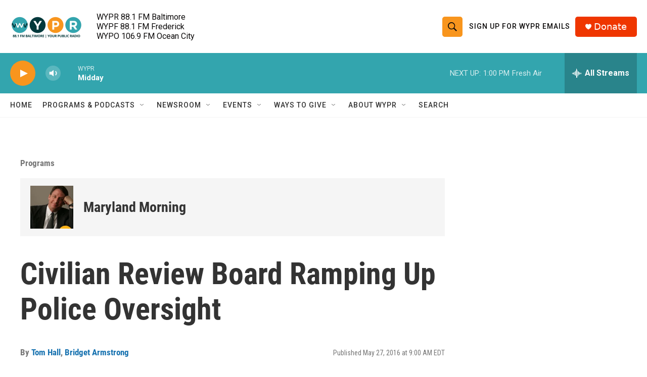

--- FILE ---
content_type: text/html; charset=utf-8
request_url: https://www.google.com/recaptcha/api2/aframe
body_size: 183
content:
<!DOCTYPE HTML><html><head><meta http-equiv="content-type" content="text/html; charset=UTF-8"></head><body><script nonce="W5VuaMqz-SciF2wws0wO8w">/** Anti-fraud and anti-abuse applications only. See google.com/recaptcha */ try{var clients={'sodar':'https://pagead2.googlesyndication.com/pagead/sodar?'};window.addEventListener("message",function(a){try{if(a.source===window.parent){var b=JSON.parse(a.data);var c=clients[b['id']];if(c){var d=document.createElement('img');d.src=c+b['params']+'&rc='+(localStorage.getItem("rc::a")?sessionStorage.getItem("rc::b"):"");window.document.body.appendChild(d);sessionStorage.setItem("rc::e",parseInt(sessionStorage.getItem("rc::e")||0)+1);localStorage.setItem("rc::h",'1768929622740');}}}catch(b){}});window.parent.postMessage("_grecaptcha_ready", "*");}catch(b){}</script></body></html>